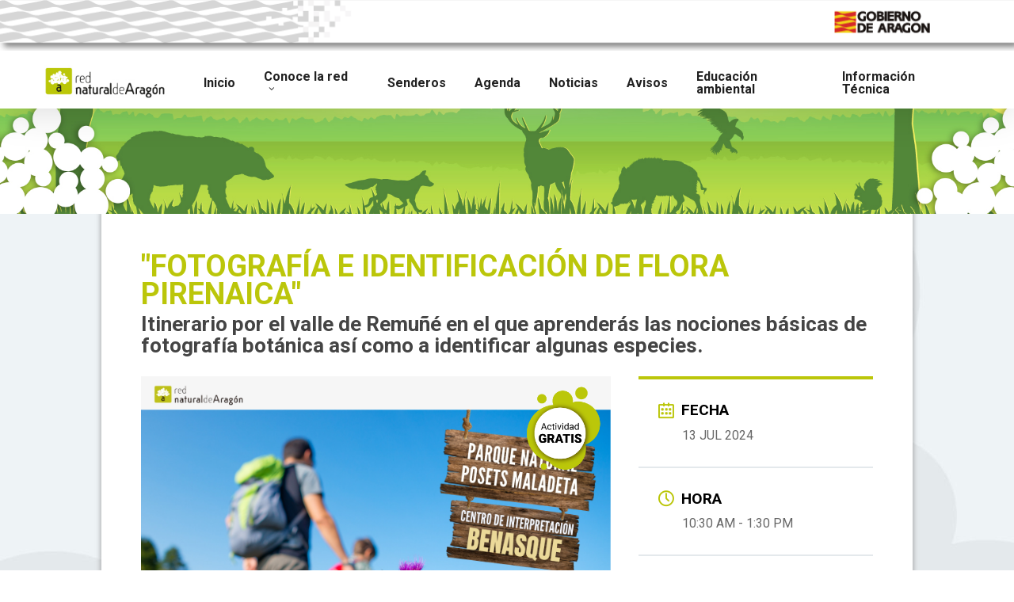

--- FILE ---
content_type: application/javascript
request_url: https://www.rednaturaldearagon.com/wp-content/plugins/gravityforms/assets/js/dist/gform-products.c8d66b5f8124a2af8d42.min.js
body_size: 4928
content:
"use strict";(self.webpackChunkgravityforms=self.webpackChunkgravityforms||[]).push([[157],{3445:function(e,t,n){n.r(t),n.d(t,{default:function(){return L}});var r=n(5798),i=n(455),u=n(9280),c=n.n(u),o=n(3771),a=n(1295),d=function(e,t){switch(e.inputType){case"select":return g(e,t,"value");case"radio":return v(e,t,"value");default:return e.label}},p=function(e,t){switch(e.inputType){case"select":return g(e,t,"price");case"price":return(0,r.getNode)(".ginput_amount",t,!0).value;case"calculation":return(0,r.getNode)(".ginput_calculated_price",t,!0).value;case"radio":return v(e,t,"price");default:return e.basePrice?e.basePrice:0}},l=function(e){return"hidden"===e.getAttribute("data-conditional-logic")},f=function(e,t){return(0,r.getNode)("#field_".concat(e.dataset.formid,"_").concat(t),e,!0)},s=function(e,t){if(!e)return null;var n=e.split("|")[0],r=t.choices.filter(function(e){return e.value===n});return r&&r.length?r[0]:null},g=function(e,t,n){var i=(0,r.getNode)("select",t,!0),u=s(i.options[i.selectedIndex].value,e);return u?u[n]:""},v=function(e,t,n){var i=(0,r.getNodes)("input",!0,t,!0).find(function(e){return e.checked}),u=i?s(i.value,e):null;return u?u[n]:""},h=function(e,t,n){var r=[];return e.options?(Object.keys(e.options).forEach(function(i){var u=e.options[i],c=f(t,i);"checkbox"===u.inputType?r=r.concat(m(u,c,e.label,n)):_(u,c)&&r.push({id:i,name:d(u,c),field_label:e.label,price:n.toNumber(p(u,c))})}),r):[]},m=function(e,t,n,i){if(!t)return[];if(l(t))return[];var u=(0,r.getNodes)(".gfield_checkbox input",!0,t,!0);if(!u.length)return[];var c=[];return u.forEach(function(t){if(t.checked){var r=s(t.value,e);if(r){var u={id:String(e.id),name:r.value,field_label:n,price:i.toNumber(r.price)};c.push(u)}}}),c},_=function(e,t){return!!t&&(!l(t)&&!!d(e,t))},b=function(e,t,n){var r=f(t,e.id);return!!y(e,r)&&{id:String(e.id),name:d(e,r),price:n.toNumber(p(e,r))}},y=function(e,t){return!!t&&(!l(t)&&!!d(e,t))},N=n(2557),k=function(e){var t=e.detail.formId;I(t)},x=function(e){var t=P(e.target),n=w(e.target),i=e.target;(0,r.trigger)({event:"gform/products/product_field_changed",data:{event:e,formId:t,productFieldId:n,htmlInput:i},native:!1}),I(t)},w=function(e){var t=e.closest(".gfield"),n=t.className.split(" ").find(function(e){return e.startsWith("gfield_price_")});return void 0===n?t.id.split("_").pop():n.split("_").pop()},I=function(){var e=(0,i.A)(c().mark(function e(t){var n,i,u,l,f,s,g;return c().wrap(function(e){for(;;)switch(e.prev=e.next){case 0:if(n=new a.A(window.gf_global.gf_currency_config),i=(0,r.getNode)("#gform_".concat(t),document,!0)){e.next=4;break}return e.abrupt("return");case 4:return e.next=6,(0,N.x)("gform_theme_config/common/form/product_meta",t);case 6:if(u=e.sent,l=u?u.products:null){e.next=10;break}return e.abrupt("return");case 10:return f={products:[]},Object.keys(l).forEach(function(e){var u=l[e],c=(0,r.getNode)("#field_".concat(t,"_").concat(e),i,!0);c&&E(u,c,i)&&f.products.push({id:e,name:d(u,c),price:n.toNumber(p(u,c)),quantity:F(u,c,i),options:h(u,i,n)})}),(s=!!u.shipping&&b(u.shipping,i,n))&&(f.shipping=s),e.next=16,(0,r.filter)({event:"gform/products/product_changed",data:{formId:t,products:f}});case 16:g=e.sent,f=g.products,t=g.formId,o.hZ(t,"products",f);case 20:case"end":return e.stop()}},e)}));return function(t){return e.apply(this,arguments)}}(),E=function(e,t,n){if(!t)return!1;if(l(t))return!1;var r=d(e,t),i=p(e,t),u=F(e,t,n);return r&&""!==i&&u},F=function(e,t,n){var i=(0,r.getNode)(".gfield_quantity_".concat(n.dataset.formid,"_").concat(e.id),n,!0),u=i?(0,r.getNode)("input, select",i,!0):(0,r.getNode)(".ginput_quantity",t,!0);return u?u.value?parseFloat(u.value):0:1},P=function(e){var t=e.closest("form");return t?t.dataset.formid:null};window.gform.products={getPaymentAmount:function(e){var t,n=arguments.length>1&&void 0!==arguments[1]?arguments[1]:0,r=o.Jt(e,"products");if(0===(null==r||null===(t=r.products)||void 0===t?void 0:t.length))return 0;for(var i=0,u=0;u<r.products.length;u++){for(var c=r.products[u],a=c.price,d=0;d<c.options.length;d++)a+=c.options[d].price;if(a*=c.quantity,n&&parseFloat(n)===parseFloat(c.id))return a;i+=a}return r.shipping&&(i+=r.shipping.price),r.discount&&(i-=r.discount),i},handleConditionalLogicExecuted:k,handleProductChange:x,updateProducts:I};var q=n(428),A=n.n(q),C=function(e,t,n){document.addEventListener(e,function(e){e.target.closest(t)&&n.call(e.target,e)})},L=function(e){I(e),document.addEventListener("gform/conditionalLogic/applyRules/end",k),C("input",'.gfield_price input[type="text"], .gfield_price input[type="number"]',x),C("change",'.gfield_price input[type="text"], .gfield_price input[type="number"]',x),A()(document).on("change",".gfield_price select",x),C("change",".ginput_calculated_price",x),C("click",'.gfield_price input[type="radio"], .gfield_price input[type="checkbox"]',x),(0,r.consoleInfo)("Gravity Forms Theme: Initialized product field.")}}}]);